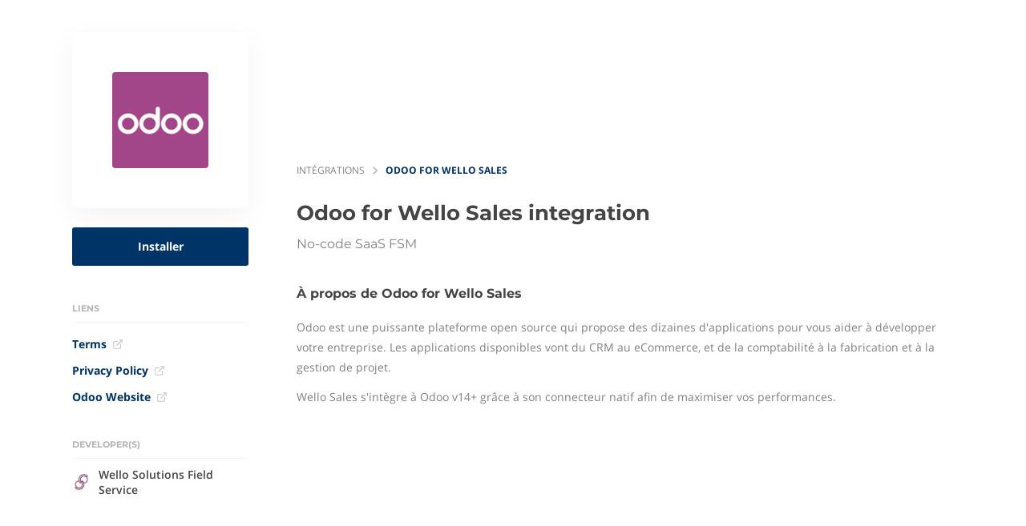

--- FILE ---
content_type: application/javascript; charset=utf-8
request_url: https://integrations.odysseemobile.com/_next/static/chunks/5029-5520fe30d0403a4d.js
body_size: 8255
content:
"use strict";(self.webpackChunk_N_E=self.webpackChunk_N_E||[]).push([[5029],{39270:function(e,t,n){var i=n(45700),r=n(94184),s=n.n(r),a=n(85893);t.Z=function(e){var t=e.renderSidebar,n=e.children,r=e.menuPosition,l=e.isNarrow,o=1;return"RIGHT"===r&&(o=3),(0,a.jsx)("div",{className:"page-body",children:(0,a.jsx)(i.M,{isNarrow:l,children:(0,a.jsxs)("div",{className:s()("page-container",{"no-flex":"TOP"===r||"HIDDEN"===r}),children:["HIDDEN"!==r&&(0,a.jsx)("aside",{style:{order:o},children:t}),(0,a.jsx)("div",{className:"page-content-container",style:{order:2},children:n})]})})})}},75643:function(e,t,n){n.d(t,{Z:function(){return _}});var i=n(50029),r=n(87757),s=n.n(r),a=n(54910),l=n(53103),o=n(38001),c=n(11163),d=n(66795),u=n(72626),m=n(83116),g=n(74231),h=n(85893),p=(0,u.XN)(function(e){var t=e.handleSubmit,n=e.ecosystem,i=e.intl,r=i.formatMessage({id:"lead_capture_form.fields.company_name.label"}),s=i.formatMessage({id:"lead_capture_form.fields.first_name.label"}),a=i.formatMessage({id:"lead_capture_form.fields.last_name.label"}),c=i.formatMessage({id:"lead_capture_form.fields.email.label"}),d=i.formatMessage({id:"lead_capture_form.fields.telephone.label"}),m=i.formatMessage({id:"lead_capture_form.fields.role.label"}),p=i.formatMessage({id:"lead_capture_form.fields.website.label"}),j=i.formatMessage({id:"form.optional"}),x=g.Ry().shape({website:g.Z_().url().required(i.formatMessage({id:"form.required_field"},{field:p})),firstName:g.Z_().required(i.formatMessage({id:"form.required_field"},{field:s})),lastName:g.Z_().required(i.formatMessage({id:"form.required_field"},{field:a})),email:g.Z_().email().required(i.formatMessage({id:"form.required_field"},{field:c})),company:g.Z_().required(i.formatMessage({id:"form.required_field"},{field:r}))});return(0,h.jsx)("div",{className:"form-container lead-capture light",children:(0,h.jsx)(o.J9,{initialValues:{email:"",firstName:"",lastName:"",telephone:"",role:"",website:"",company:""},validationSchema:x,onSubmit:t,render:function(e){var t=e.handleSubmit,i=e.isSubmitting,o=e.status;return(0,h.jsxs)("form",{onSubmit:t,children:[o&&o.error&&(0,h.jsxs)(f,{status:o,children:[(0,h.jsx)("h4",{children:(0,h.jsx)(u._H,{id:"form.error_something_went_wrong"})}),(0,h.jsx)("p",{children:(0,h.jsx)(u._H,{id:"form.error_try_again_later"})})]}),o&&o.success&&(0,h.jsxs)(f,{status:o,children:[(0,h.jsx)("h4",{children:(0,h.jsx)(u._H,{id:"form.success_thank_you"})}),(0,h.jsx)("p",{children:(0,h.jsx)(u._H,{id:"form.success_submitted_info"})})]}),!o&&(0,h.jsxs)("div",{children:[(0,h.jsx)(l.Z,{field:"company",label:r,placeholder:n.name,formikProps:e,required:!0}),(0,h.jsx)(l.Z,{type:"url",field:"website",label:p,placeholder:n.website,formikProps:e,required:!0}),(0,h.jsx)(l.Z,{type:"email",field:"email",label:c,placeholder:"hello@email.com",formikProps:e,required:!0}),(0,h.jsx)(l.Z,{field:"firstName",label:s,placeholder:"John",formikProps:e,required:!0}),(0,h.jsx)(l.Z,{field:"lastName",label:a,placeholder:"Doe",formikProps:e,required:!0}),(0,h.jsx)(l.Z,{field:"role",label:"".concat(m," ").concat(j),placeholder:"CMO",formikProps:e}),(0,h.jsx)(l.Z,{type:"telephone",field:"telephone",label:"".concat(d," ").concat(j),placeholder:"+962 6 560 7011",formikProps:e}),(0,h.jsx)("button",{type:"submit",disabled:i,children:(0,h.jsx)(u._H,{id:"form.submit"})})]})]})}},"lead-capture")})}),f=function(e){var t=e.status,n=e.children;return(0,h.jsx)("div",{className:"form-status ".concat(t?t.css:""),children:(0,h.jsx)("div",{children:n})})},j=(0,m.CA)({handleSubmit:function(e){var t,n=e.submitLead,r=e.ecosystem;return t=(0,i.Z)(s().mark(function e(t,i){var a,l,o,c,d,u,m,g,h,p,f,j;return s().wrap(function(e){for(;;)switch(e.prev=e.next){case 0:return a=t.email,l=t.firstName,o=t.lastName,c=t.telephone,d=t.role,u=t.company,m=t.website,g=i.setErrors,h=i.setSubmitting,p=i.resetForm,f=i.setStatus,e.prev=2,h(!0),j={email:a,firstName:l,lastName:o,name:"".concat(l," ").concat(o),telephone:c,role:d,website:m,companyName:u,ecosystemId:r.id,requestedServices:[]},e.next=7,n({variables:j});case 7:h(!1),p(),f({success:!0,css:"success"}),e.next=17;break;case 12:e.prev=12,e.t0=e.catch(2),g(e.t0),h(!1),f({error:!0,css:"error"});case 17:case"end":return e.stop()}},e,null,[[2,12]])})),function(e,n){return t.apply(this,arguments)}}}),x=(0,a.B)(d.iP,{name:"submitLead"}),v=(0,m.qC)(c.withRouter,x,j)(p),b=n(1567),y=n(19971),k=n(45700),w=n(77069),Z=n(67294),N=n(4642),_=function(e){var t=e.marketplace,n=(0,Z.useContext)(y.OO).locale;return(0,h.jsx)("section",{className:"cta",id:"cta",children:(0,h.jsx)(k.Z,{children:(0,h.jsxs)(b.Z,{item:!0,xs:12,children:[(0,h.jsx)("h3",{children:(0,w.mj)(t,"ctaTitle",n)}),(0,h.jsx)("p",{children:(0,w.mj)(t,"ctaDescription",n)}),t.leadCaptureFormEnabled?(0,h.jsx)(v,{ecosystem:t}):(0,h.jsx)("a",{href:(0,N.Z)(t.ctaButtonLink,t),className:"button",children:(0,w.mj)(t,"ctaButtonLabel",n)})]})})})}},75029:function(e,t,n){n.r(t),n.d(t,{default:function(){return eJ}});var i=n(52015),r=n(66795),s=n(37887),a=n(54910),l=n(14758),o=n(61505),c=n(85156),d=n(93336),u=n(75643),m=n(83997),g=n(59499),h=n(4730),p=n(92777),f=n(82262),j=n(45959),x=n(72179),v=n(37247),b=n(79760),y=n.n(b),k=n(94111),w=n(94184),Z=n.n(w),N=n(39270),_=n(1567),I=n(96737),P=n(45700),E=n(77069),O=n(67142),M=n(41664),L=n.n(M),S=n(72626),C=n(85893),D=(0,O.Z)(function(e){var t=e.title,n=e.description,i=e.currentListing,r=e.category,s=e.listings,a=e.ecosystem,l=e.intl,o=l.formatMessage({id:"listing_naming.".concat(a.listingNaming,".many")});return(0,C.jsx)("section",{className:"light alternatives",children:(0,C.jsx)(P.Z,{children:(0,C.jsxs)(_.Z,{item:!0,xs:12,children:[(0,C.jsx)("h3",{children:t}),(0,C.jsx)("p",{children:n}),(0,C.jsx)(_.Z,{container:!0,justifyContent:"center",spacing:2,children:s.map(function(e,t){return i.slug!==e.slug&&t<6&&(0,C.jsx)(I.h1,{listing:e,title:(0,E.mj)(e,"name",l.locale),ecosystem:a},t)})}),(0,C.jsx)("div",{className:"link",children:(0,C.jsx)(L(),{href:{pathname:"/category",query:{slug:r.slug}},as:"/category/".concat(r.slug),children:(0,C.jsx)(S._H,{id:"integrations.alternatives",values:{category:(0,E.mj)(r,"name",l.locale),listingNaming:o}})})})]})})})}),q=n(50029),z=n(87757),B=n.n(z),F=n(67294),T=n(32179),H=function(e){var t=e.text,n=e.installLinks,i=(0,F.useState)(!1),r=i[0],s=i[1],a=function(e){e.preventDefault(),s(!r)};return(0,C.jsxs)(F.Fragment,{children:[(0,C.jsxs)("a",{href:"#",className:"button border button-slider",onClick:function(e){return a(e)},children:[(0,C.jsx)("div",{className:"text",children:t}),(0,C.jsx)("div",{className:"arrow-container",children:(0,C.jsx)(T.Z,{name:"dropdown-arrow",color:"currentColor"})})]}),r&&(0,C.jsx)(F.Fragment,{children:n.map(function(e){var t=e.label,n=e.platform,i=e.link;return(0,C.jsx)(es,{label:t,platform:n,link:i,className:"border"},i)})})]})},R=function(e){var t=e.href,n=e.target,i=e.rel,r=e.className,s=e.children;return(0,C.jsx)("a",{target:void 0===n?"_blank":n,rel:void 0===i?"noreferrer":i,href:"".concat(t),className:r,children:s})},A=n(72307),G=n(58257),X=n(4642),K=n(16722),Q=n(19468),Y=n(50018),U=n(89755),W=n.n(U),J=n(83116),V=n(96229),$=(0,n(98808).Z)(S.XN,O.Z)(function(e){var t=e.intl,n=e.listing,i=e.marketplace,r=e.customInstallButtonLabel,s=(0,F.useState)(!1),a=s[0],l=s[1],o=t.formatMessage({id:"listing_naming.installation.one"});return(0,C.jsx)(V.Z,{ecosystem:i,title:t.formatMessage({id:"integration.request"},{listingNaming:o}),description:t.formatMessage({id:"integration.request.form.description"},{listingNaming:o}),renderTrigger:function(e){var n;return n=e.setModalOpen,(0,C.jsx)("div",{className:"install-buttons",children:(0,C.jsx)("button",{className:"button",onClick:n,children:r||t.formatMessage({id:"partner-portal.edit.form.install"})})})},listingName:n.slug,isOpen:a,setIssOpen:l,isInstallationRequest:!0})}),ee=function(e,t,n,i){var r=[];return e.nativeIntegration&&e.nativeIntegrationLink&&r.push({label:et(n,i),link:(0,X.Z)(e.nativeIntegrationLink,t,e.slug)}),e.thirdPartyIntegration&&e.thirdPartyIntegrationLink&&!e.nativeIntegration&&r.push({label:et(n,i),link:(0,X.Z)(e.thirdPartyIntegrationLink,t,e.slug)}),t.integrationZapierId&&!t.integrationZapierBetaLink&&e.zapierId&&r.push({label:et(n,i,"Zapier"),link:(0,X.Z)("https://zapier.com/apps/".concat(t.integrationZapierId,"/integrations"),t,e.slug)}),t.integrationZapierBetaLink&&e.zapierId&&r.push({label:n.formatMessage({id:"join_platform_beta"},{platform:"Zapier"}),platform:"Zapier",link:(0,X.Z)(t.integrationZapierBetaLink,t,e.slug)}),t.piesyncEnabled&&e.piesyncId&&r.push({label:et(n,i,"Piesync"),link:(0,X.Z)("https://www.piesync.com/".concat(t.slug),t,e.slug)}),t.microsoftFlowEnabled&&e.microsoftFlowId&&r.push({label:et(n,i,"Microsoft Flow"),link:(0,X.Z)("https://flow.microsoft.com/en-us/connectors/shared_".concat(e.microsoftFlowId),t,e.slug)}),t.integromatEnabled&&e.integromatId&&r.push({label:et(n,i,"Make"),link:(0,X.Z)("https://www.make.com/en/integrations/".concat(e.integromatId),t,e.slug)}),t.combideskEnabled&&e.combideskId&&r.push({label:et(n,i,"Combidesk"),link:(0,X.Z)("https://combidesk.com/integrations/".concat(e.combideskId),t,e.slug)}),t.trayIoEnabled&&e.trayIoId&&r.push({label:et(n,i,"Tray.io"),link:(0,X.Z)(e.trayIoId?"https://tray.io/connectors/".concat(e.trayIoId,"-integrations"):"https://tray.io/connectors",t,e.slug)}),r},et=function(e,t,n){var i=t||e.formatMessage({id:"install"});return n?i+" "+e.formatMessage({id:"with_platform"},{platform:n}):i},en=function(e){var t=e.title,n=e.children;return(0,C.jsxs)("section",{children:[t&&(0,C.jsx)("h4",{children:t}),n]})},ei=function(e){var t=e.links,n=e.marketplace,i=e.listing,r=e.intl;return(0,C.jsx)("div",{children:(0,C.jsx)("ul",{className:"links",children:t.map(function(e,t){return(0,C.jsx)("li",{children:(0,C.jsxs)("a",{href:(0,X.Z)(!e.url.includes("@")||e.url.includes("http")||e.url.includes("mailto:")?e.url:"mailto:".concat(e.url),n,"",i.slug),target:"_blank",rel:"noreferrer",children:[(0,E.mj)(e,"name",r.locale),(0,C.jsx)("img",{src:"/external.svg",alt:"External link"})]})},"".concat(e.url,"_").concat(t))})})})},er=function(e){var t=e.products;return(0,C.jsx)("div",{children:(0,C.jsx)("ul",{className:"products",children:t.map(function(e){var t,n;return(0,C.jsx)("li",{children:(0,C.jsx)(A.Z,{renderContent:function(){return e.name},children:(0,C.jsx)(L(),{href:"/product/".concat(e.slug),children:null!==(t=e.logo)&&void 0!==t&&t.url?(0,C.jsx)(W(),{src:null===(n=e.logo)||void 0===n?void 0:n.url,alt:e.name,loading:"lazy",width:32,height:32}):e.name})})},e.slug)})})})},es=(0,O.Z)(function(e){var t=e.label,n=e.link,i=e.className;return(0,C.jsx)("a",{href:n,target:"_blank",rel:"noreferrer",className:"button ".concat(i||""),children:t})}),ea=function(e){var t=e.installLinks,n=e.listing,i=e.marketplace,r=e.links,s=e.intl,a=e.customInstallButtonLabel,l=t.length,o=(0,F.useState)(null),c=o[0],d=o[1],u=(0,F.useState)(!1),m=u[0],g=u[1],h=(0,Y.k)(),p=null==c?void 0:c.find(function(e){var t;return e.id===(null===(t=n.unifyConnectorId)||void 0===t?void 0:t.toLowerCase())});if((0,F.useEffect)(function(){var e,t=(e=(0,q.Z)(B().mark(function e(){return B().wrap(function(e){for(;;)switch(e.prev=e.next){case 0:g(!0),fetch("https://unify.apideck.com/vault/connections",{headers:{"Content-Type":"application/json",Authorization:"Bearer ".concat(null==h?void 0:h.jwt),"X-APIDECK-CONSUMER-ID":null==h?void 0:h.consumer.id,"X-APIDECK-APP-ID":null==h?void 0:h.applicationId,"X-APIDECK-AUTH-TYPE":"JWT"}}).then(function(e){return e.json()}).then(function(e){return d(e.data)}).catch(function(e){return console.log(e)}).finally(function(){return g(!1)});case 3:case"end":return e.stop()}},e)})),function(){return e.apply(this,arguments)});h.consumer&&t()},[null==h?void 0:h.applicationId,h.consumer,null==h?void 0:h.jwt]),m)return(0,C.jsx)("div",{className:"install-buttons",children:(0,C.jsx)(es,{label:(0,C.jsx)(G.Z,{color:"white",size:18,style:{margin:"0 auto"}})})});if(p){var f="added"===p.state||"authorized"===p.state||"callable"===p.state,j="https://vault.apideck.com/integrations/".concat(p.unified_api,"/").concat(p.service_id);return(0,C.jsx)("div",{className:"install-buttons",children:(0,C.jsx)("a",{href:"".concat(j).concat(f?"":"/enable","?jwt=").concat(h.jwt),rel:"noreferrer",className:"button",children:s.formatMessage({id:f?"installed":"install"})})})}if(i.installationRequestFlowEnabled)return(0,C.jsx)($,{marketplace:i,listing:n,customInstallButtonLabel:a});var x=r.slice().sort(Q.F)||[];return(0,C.jsxs)("div",{className:"install-buttons",children:[l>1&&(0,C.jsx)(H,{installLinks:ee(n,i,s,a),text:s.formatMessage({id:"get_started"})}),1===l&&(0,C.jsx)(es,{label:t[0].label,link:t[0].link}),0===l&&r.length>0&&(0,C.jsx)("a",{href:(0,X.Z)(x[0].url,i,"","button"),rel:"noreferrer",target:"_blank",className:"button primary",children:(0,E.mj)(x[0],"name",s.locale)})]})},el=function(e){var t=e.image,n=e.name,i=e.listing,r=e.website;return(0,C.jsx)("li",{children:i?(0,C.jsx)(L(),{href:"/listing/".concat(i.slug),children:(0,C.jsx)(eo,{name:n,image:t})}):(0,C.jsx)(R,{href:"".concat(r),children:(0,C.jsx)(eo,{name:n,image:t})})})},eo=function(e){var t=e.image,n=e.name;return(0,C.jsxs)(C.Fragment,{children:[(0,C.jsx)("div",{className:"developer-icon",style:{background:"url(".concat(t,") no-repeat center center"),backgroundSize:"cover"}}),n]})},ec=(0,O.Z)(function(e){var t=e.listing,n=e.marketplace;return(0,C.jsxs)("ul",{className:"developers",children:[t.nativeIntegration&&(0,C.jsx)(el,{name:n.name,image:n.icon&&n.icon.url||n.favicon&&n.favicon.url,website:n.website}),t.thirdPartyIntegration&&(0,C.jsx)(el,{name:t.name,image:t.logo&&t.logo.url,website:t.links[0]&&t.links[0].url}),K.Z.map(function(e){var i;return n[e.id+"Enabled"]&&t[e.id+"Id"]&&(0,C.jsx)(el,{name:e.name,image:e.icon,listing:null===(i=n.listings)||void 0===i?void 0:i.find(function(t){return t.slug===e.id}),website:(0,X.Z)(e.website,n,t.slug)},e.name)})]})}),ed=(0,J.qC)(S.XN,O.Z)(function(e){var t,n=e.listing,r=e.marketplace,s=e.intl,a=(0,E.mj)(r,"listingInstallButtonLabel",s.locale),l=ee(n,r,s,a),o=n.links.slice().sort(Q.F)||[];(null==l?void 0:l.length)!==0||r.installationRequestFlowEnabled||null==o||o.shift();var c=null!==(t=null==n?void 0:n.products)&&void 0!==t?t:[];return(0,C.jsxs)("div",{className:"sidebar",children:[(0,C.jsx)("div",{className:"icon-container",children:(0,i.Hj)(n)?(0,C.jsx)("img",{"data-testid":"sidebar-icon",src:(0,i.tY)((0,i.Hj)(n),196),alt:(0,E.mj)(n,"name",s.locale),title:(0,E.mj)(n,"name",s.locale)}):(0,C.jsx)("div",{"data-testid":"sidebar-icon-placeholder",style:{width:"100%",height:"100%"}})}),(0,C.jsx)(en,{children:(0,C.jsx)(ea,{installLinks:l,customInstallButtonLabel:a,listing:n,marketplace:r,links:n.links,intl:s})}),(null==c?void 0:c.length)>0&&(0,C.jsx)(en,{title:s.formatMessage({id:"compatible_with"}),children:(0,C.jsx)(er,{products:c})}),o.length>0&&(0,C.jsx)(en,{title:s.formatMessage({id:"links"}),children:(0,C.jsx)(ei,{links:o,marketplace:r,listing:n,intl:s})}),(n.categories.length>0||n.collections.length>0)&&(0,C.jsx)(en,{title:"Tags",children:(0,C.jsxs)("div",{className:"tags-container",children:[n.categories.length>0&&n.categories.map(function(e){return(0,C.jsx)(L(),{href:"/category/".concat(e.slug),children:(0,C.jsx)("span",{className:"pill ib",children:(0,E.mj)(e,"name",s.locale)})},e.slug)}),n.collections.length>0&&n.collections.map(function(e){return(0,C.jsx)(L(),{href:"/collection/".concat(e.slug),children:(0,C.jsx)("span",{className:"pill ib",children:(0,E.mj)(e,"name",s.locale)})},e.slug)})]})}),(n.nativeIntegration||n.thirdPartyIntegration||r.zapierEnabled||r.piesyncEnabled||r.microsoftFlowEnabled||r.segmentEnabled||r.integromatEnabled||r.trayIoEnabled)&&(0,C.jsx)(en,{title:"ckp6oizgbgvm00a49vicntn6d"===r.id?"Built & Supported By":"Developer(s)",children:(0,C.jsx)(ec,{listing:n,marketplace:r})})]})}),eu=n(61129),em=n.n(eu),eg=n(57089),eh=n(53971),ep=n(1216),ef=n(30047),ej=n(22004),ex=["children"];function ev(e,t){var n=Object.keys(e);if(Object.getOwnPropertySymbols){var i=Object.getOwnPropertySymbols(e);t&&(i=i.filter(function(t){return Object.getOwnPropertyDescriptor(e,t).enumerable})),n.push.apply(n,i)}return n}function eb(e){for(var t=1;t<arguments.length;t++){var n=null!=arguments[t]?arguments[t]:{};t%2?ev(Object(n),!0).forEach(function(t){(0,g.Z)(e,t,n[t])}):Object.getOwnPropertyDescriptors?Object.defineProperties(e,Object.getOwnPropertyDescriptors(n)):ev(Object(n)).forEach(function(t){Object.defineProperty(e,t,Object.getOwnPropertyDescriptor(n,t))})}return e}var ey=function(e){var t=e.title,n=e.isWide,i=e.children;return(0,C.jsxs)("section",{className:Z()({wide:n}),children:[(0,C.jsx)("h2",{children:t}),i]})},ek=function(e){(0,j.Z)(i,e);var t,n=(t=function(){if("undefined"==typeof Reflect||!Reflect.construct||Reflect.construct.sham)return!1;if("function"==typeof Proxy)return!0;try{return Boolean.prototype.valueOf.call(Reflect.construct(Boolean,[],function(){})),!0}catch(e){return!1}}(),function(){var e,n=(0,v.Z)(i);return e=t?Reflect.construct(n,arguments,(0,v.Z)(this).constructor):n.apply(this,arguments),(0,x.Z)(this,e)});function i(){return(0,p.Z)(this,i),n.apply(this,arguments)}return(0,f.Z)(i,[{key:"componentDidMount",value:function(){var e=this.props,t=e.listing,n=e.ecosystem;if(t.zapierId&&n.zapierEnabled&&n.integrationZapierId){var i=document.getElementById("zaps"),r=document.createElement("script");"zapier"===t.slug?r.src="https://zapier.com/apps/embed/widget.js?services=".concat(n.integrationZapierId,"&limit=10&html_id=zaps"):r.src="https://zapier.com/apps/embed/widget.js?services=".concat(n.integrationZapierId,",").concat(t.zapierId,"&limit=10&html_id=zaps"),r.async=!0,i.appendChild(r)}if(t.integromatId&&n.integromatEnabled){var s=document.getElementById("make-templates"),a=document.createElement("script");"make"===t.slug?a.src="https://cdn.integromat.com/embed/v1/templates/apps?apps=".concat(n.slug,"&show=10&top=10"):a.src="https://cdn.integromat.com/embed/v1/templates/apps?apps=".concat(n.slug,",").concat(t.integromatId,"&show=10&top=10"),s.appendChild(a)}}},{key:"render",value:function(){var e,t,n,i,r,s=this.props,a=s.listing,l=s.ecosystem,o=s.intl.formatMessage({id:"listing_naming.".concat(l.listingNaming,".many")}),c=this.props.intl.locale;return(0,C.jsxs)(F.Fragment,{children:[(0,C.jsx)(N.Z,{renderSidebar:(0,C.jsx)(ed,{listing:a,marketplace:l,style:"list"}),children:(0,C.jsx)(e_,{listing:a,ecosystem:l,category:null===(e=a.categories)||void 0===e?void 0:e[0],intl:this.props.intl,locale:c})}),(null===(t=a.categories)||void 0===t?void 0:t[0])&&(null===(n=a.categories[0].listings)||void 0===n?void 0:n.length)>1&&(0,C.jsx)(D,{title:(0,C.jsx)(S._H,{id:"integrations.similar",values:{listingNaming:o}}),listings:null===(i=a.categories)||void 0===i?void 0:i[0].listings,category:null===(r=a.categories)||void 0===r?void 0:r[0],currentListing:a,ecosystem:l})]})}}]),i}(F.Component),ew=function(e){var t=e.intl,n=e.listing;return"".concat(t.formatMessage({id:"about"})," ").concat((0,E.mj)(n,"name",t.locale))},eZ=function(e){var t=e.intl,n=e.listing;return"".concat((0,E.mj)(n,"name",t.locale)," ").concat(t.formatMessage({id:"features"}))},eN=function(e){var t=e.intl,n=e.listing;return"".concat((0,E.mj)(n,"name",t.locale)," ").concat(t.formatMessage({id:"pricing"}))},e_=function(e){var t=e.listing,n=e.ecosystem,r=e.category,s=e.intl,a=e.locale;return(0,C.jsxs)("div",{className:"listing-body","data-testid":"listing-body",children:[(0,C.jsx)(eP,{listing:t,ecosystem:n,locale:a}),(0,C.jsx)(eE,{listing:t,locale:a,intl:s,ecosystem:n}),(0,E.mj)(t,"description",a)&&(0,C.jsx)(ey,{title:(0,E.mj)(n,"listingDescriptionTitle",a)?(0,i.G_)((0,E.mj)(n,"listingDescriptionTitle",a),n,r,t,a):(0,C.jsx)(ew,{intl:s,listing:t}),children:(0,C.jsx)(eI,{children:(0,i.G_)((0,E.mj)(t,"description",a),n,r,t,a)})}),(0,E.mj)(t,"features",a)&&(0,C.jsx)(ey,{title:(0,E.mj)(n,"listingFeaturesTitle",a)?(0,i.G_)((0,E.mj)(n,"listingFeaturesTitle",a),n,r,t,a):(0,C.jsx)(eZ,{intl:s,listing:t}),children:(0,C.jsx)(eI,{children:(0,i.G_)((0,E.mj)(t,"features",a),n,r,t,a)})}),(0,E.mj)(t,"pricing",a)&&!n.listingPricingDisabled&&(0,C.jsx)(ey,{title:(0,E.mj)(n,"listingPricingTitle",a)?(0,i.G_)((0,E.mj)(n,"listingPricingTitle",a),n,null,t,a):(0,C.jsx)(eN,{intl:s,listing:t}),children:(0,C.jsx)(eI,{children:(0,i.G_)((0,E.mj)(t,"pricing",a),n,r,t,a)})}),t.zapierId&&n.zapierEnabled&&n.integrationZapierId&&(0,C.jsx)("div",{style:{margin:"80px 0"},children:(0,C.jsx)(ey,{title:"".concat((0,E.mj)(t,"name",a)," & ").concat(n.name," Zapier ").concat(s.formatMessage({id:"templates"})),children:(0,C.jsx)("div",{id:"zaps"})})}),t.integromatId&&n.integromatEnabled&&(0,C.jsx)("div",{style:{margin:"80px 0"},children:(0,C.jsx)(ey,{title:"".concat((0,E.mj)(t,"name",a)," & ").concat(n.name," Make ").concat(s.formatMessage({id:"templates"})),children:(0,C.jsx)("div",{id:"make-templates"})})}),t.media&&t.media.length>0&&(0,C.jsx)("div",{style:{margin:"80px 0"},children:(0,C.jsx)(ey,{children:(0,C.jsx)(eM,{media:t.media,locale:a})})}),t.screenshots&&t.screenshots.length>0&&(0,C.jsx)(ey,{title:"".concat((0,E.mj)(t,"name",a)," ").concat(n.listingNamePostfix&&s.formatMessage({id:"listing_naming.".concat(n.listingNaming,".one")})," ").concat(s.formatMessage({id:"screenshots"})),children:(0,C.jsx)(eO,{listing:t,locale:a})})]})},eI=function(e){var t=e.children;return(0,C.jsx)(ef.D,{components:{a:function(e){var t,n=e.children,i=(0,h.Z)(e,ex);return new URL(null!==(t=i.href)&&void 0!==t?t:"",location.href).origin!==location.origin&&(i.target="_blank",i.rel="noopener noreferrer"),(0,C.jsx)("a",eb(eb({},i),{},{children:n}))}},className:"markdown",children:t})},eP=(0,O.Z)(function(e){var t=e.listing,n=e.ecosystem,i=e.locale;return(0,C.jsxs)("ol",{className:"breadcrumbs",children:[(0,C.jsx)("li",{children:(0,C.jsx)(L(),{href:"/",children:(0,C.jsx)(S._H,{id:"listing_naming.".concat(n.listingNaming,".many")})})}),(0,C.jsx)("li",{children:(0,C.jsx)(T.Z,{name:"arrow-right",color:"#bdbdbd",size:20})}),(0,C.jsx)("li",{children:(0,C.jsx)(L(),{href:"/".concat((0,l.listingPath)(n.listingNaming),"/").concat(t.slug),children:(0,E.mj)(t,"name",i)})})]})}),eE=function(e){var t=e.listing,n=e.locale,i=e.ecosystem,r=(0,E.mj)(t,"tagLine",n)||t.tagLine;return(0,C.jsxs)(F.Fragment,{children:[(0,C.jsxs)("h1",{className:"title",style:{marginBottom:t.tagLine?"10px":"40px"},children:[(0,E.mj)(t,"name",n)," ",i.listingNamePostfix&&(0,E.mj)(i,"listingNamePostfix",n)]}),r&&(0,C.jsx)("h2",{className:"subtitle",children:r})]})},eO=function(e){var t=e.listing.screenshots,n=e.locale,r=(0,F.useState)(!1),s=r[0],a=r[1],l=t.slice().sort(Q.F);return(0,C.jsxs)("div",{className:"jsx-2630728018 screenshotsSliderContainer",children:[(0,C.jsx)(em(),{toggler:s,sources:l.map(function(e){return(0,i.tY)(e.file.url,1500)})}),(0,C.jsx)(eg.Z,{itemsToShow:1,renderArrow:function(e){var t=e.type,n=e.onClick,i=e.isEdge,r=t===eg.v.PREV?(0,C.jsx)(eh.G1X,{color:"#444",size:28}):(0,C.jsx)(eh.FNi,{color:"#444",size:28});return(0,C.jsx)("button",{onClick:n,disabled:i,className:"carousel-arrow",children:r})},children:l.map(function(e,t){return(0,C.jsx)("div",{className:"jsx-2630728018",children:(0,C.jsx)(ep.default,{offset:100,height:800,once:!0,children:(0,C.jsx)("img",{onClick:function(){return a(!s)},src:(0,i.tY)(e.file.url,1500),alt:(0,E.mj)(e,"caption",n)||"screenshot",title:(0,E.mj)(e,"caption",n),className:"jsx-2630728018 screenshot"})})},t)})}),(0,C.jsx)(y(),{id:"2630728018",children:[".screenshot.jsx-2630728018{max-height:800px;}",".screenshot.jsx-2630728018:hover{cursor:pointer;}"]})]})},eM=function(e){var t=e.media,n=e.locale;return t.map(function(e){return(0,C.jsxs)("div",{style:{maxWidth:640},children:[(0,C.jsx)(eL,{video:e}),(0,C.jsx)("div",{className:"caption",children:(0,E.mj)(e,"caption",n)})]},e.url)})},eL=function(e){var t,n,i=e.video;return null!=i&&null!==(t=i.url)&&void 0!==t&&t.includes("loom.com")?(0,C.jsx)("div",{style:{position:"relative",paddingBottom:"60.742407199100114%",height:"0"},children:(0,C.jsx)("iframe",{src:i.url,frameBorder:"0",webkitallowfullscreen:!0,mozallowfullscreen:!0,allowFullScreen:!0,style:{position:"absolute",top:"0",left:"0",width:"100%",height:"100%"}})}):null!=i&&null!==(n=i.url)&&void 0!==n&&n.includes("vimeo.com")?(0,C.jsx)(k.Z,{video:i.url,className:"vimeo"}):(0,C.jsx)(ej.Z,{url:i.url,controls:!0,width:"auto"},i.url)},eS=(0,O.Z)(ek),eC=n(77191),eD=n(36864),eq=n(24561),ez=["y"];function eB(e,t){var n=Object.keys(e);if(Object.getOwnPropertySymbols){var i=Object.getOwnPropertySymbols(e);t&&(i=i.filter(function(t){return Object.getOwnPropertyDescriptor(e,t).enumerable})),n.push.apply(n,i)}return n}function eF(e){for(var t=1;t<arguments.length;t++){var n=null!=arguments[t]?arguments[t]:{};t%2?eB(Object(n),!0).forEach(function(t){(0,g.Z)(e,t,n[t])}):Object.getOwnPropertyDescriptors?Object.defineProperties(e,Object.getOwnPropertyDescriptors(n)):eB(Object(n)).forEach(function(t){Object.defineProperty(e,t,Object.getOwnPropertyDescriptor(n,t))})}return e}var eT=function(e){var t=(0,eD.Z)({},((0,eC.Z)(e),e));return(0,C.jsx)("rect",eF({x:"0",rx:"2",ry:"2",height:"11",width:"170"},t))},eH=function(e){var t=e.y,n=(0,h.Z)(e,ez);return(0,C.jsxs)(F.Fragment,{children:[(0,C.jsx)("rect",eF({x:"0",y:t,rx:"2",ry:"2",height:9,width:"700"},n)),(0,C.jsx)("rect",eF({x:"0",y:t+12.6,rx:"2",ry:"2",height:9,width:"350"},n)),(0,C.jsx)("rect",eF({x:"0",y:t+25.2,rx:"2",ry:"2",height:9,width:"200"},n)),"' '"]})},eR=function(e){var t=(0,eD.Z)({},((0,eC.Z)(e),e));return(0,C.jsx)("rect",eF({x:"0",rx:"2",ry:"2",height:"18",width:"200"},t))},eA=function(e){var t=e.y;return(0,C.jsxs)(F.Fragment,{children:[(0,C.jsx)(eR,{y:t}),(0,C.jsx)(eH,{y:t+30})]})},eG=function(e){var t=e.y;return(0,C.jsx)("rect",{x:"0",y:void 0===t?0:t,rx:"5",ry:"5",height:"90",width:"500"})},eX=function(){return(0,C.jsxs)(eq.ZP,{height:300,children:[(0,C.jsx)(eG,{y:"0"}),(0,C.jsx)(eG,{y:"110"})]})},eK=function(){return(0,C.jsx)("div",{children:(0,C.jsx)(N.Z,{renderSidebar:(0,C.jsx)(eX,{}),children:(0,C.jsx)("div",{className:"listing-body",children:(0,C.jsxs)(eq.ZP,{height:600,children:[(0,C.jsx)(eT,{y:0}),(0,C.jsx)(eH,{y:30}),(0,C.jsx)(eA,{y:80}),(0,C.jsx)(eA,{y:160}),(0,C.jsx)("rect",{x:"0",y:240,rx:"5",ry:"5",height:"200",style:{width:"100%"}})]})})})})},eQ=n(11163),eY=function(e){var t,n=e.ecosystemInput,i=e.router,a=e.ecosystem,l=e.messages,o=null==i||null===(t=i.query)||void 0===t?void 0:t.slug,d={ecosystemId:a.id,listingSlug:o},g=(0,s.a)(r.cM,{variables:d,skip:!o}),h=g.loading,p=g.error,f=g.data;if(h)return(0,C.jsx)(eK,{});var j=null==f?void 0:f.listingPreview;return p||!j?(0,C.jsx)(c.Z,{marketplace:a,messages:l,hasError:!0,errorStatusCode:404}):(0,C.jsxs)(c.Z,{className:"listing-page",marketplace:a,messages:l,renderStickyBanner:function(){return(0,C.jsx)(u.Z,{marketplace:a})},children:[(0,C.jsx)(eU,{ecosystemInput:n,ecosystem:a,listing:j}),(0,C.jsx)(m.q6,{marketplace:a,title:null==j?void 0:j.name}),(0,C.jsx)(eW,{router:i,ecosystem:a,listing:j})]})},eU=(0,O.Z)(function(e){var t=e.ecosystemInput,n=e.ecosystem,r=e.listing,s=e.intl.locale,a=(0,E.mj)(r,"metaTagTitle",s)||(null==n?void 0:n.listingNamePostfix)&&"".concat((0,E.mj)(r,"name",s)," ").concat(n.listingNamePostfix)||(0,E.mj)(r,"name",s);return(0,C.jsx)(o.Z,{listing:r,ecosystem:n,path:"/".concat((0,l.listingPath)(n.listingNaming),"/").concat(null==r?void 0:r.slug),noIndex:(null==t?void 0:t.isStaging)||!(null!=r&&r.published),title:a||"",description:(0,E.mj)(r,"metaTagDescription",s)||(0,E.mj)(n,"metaTagDescriptionListingPage",s)||((0,E.mj)(r,"tagLine",s)||(0,E.mj)(r,"description",s))&&(0,i.OV)((0,E.mj)(r,"tagLine",s)+" "+(0,E.mj)(r,"description",s),152),keywords:(0,E.mj)(r,"metaTagKeywords",s)||(0,E.mj)(n,"metaTagKeywords",s),ogImage:(0,i.tY)((0,i.Hj)(r),128)})}),eW=function(e){var t=e.router,n=e.ecosystem,i=e.listing;return(0,C.jsx)(eS,{ecosystem:n,listing:i,router:t})},eJ=(0,J.qC)(eQ.withRouter,(0,a.B)(r.cW,{name:"ecosystemQuery",options:function(e){var t=e.ecosystemInput,n={};switch(t.type){case"slug":n.slug=t.value;break;case"customDomain":n.customDomain=t.value}return{variables:n}}}))(function(e){var t,n=e.ecosystemInput,r=e.messages,s=e.router,a=e.ecosystemQuery,l=null==a?void 0:a.ecosystem;return((0,F.useEffect)(function(){l&&(0,i.Kq)(window,l)},[l]),a.loading)?(0,C.jsx)(eK,{}):a.error?(t=a.error.graphQLErrors[0]&&a.error.graphQLErrors[0].extensions&&"NOT_FOUND"===a.error.graphQLErrors[0].extensions.code?404:500,(0,C.jsx)(c.Z,{className:"listing-page",marketplace:l,messages:r,renderStickyBanner:function(){return(0,C.jsx)(u.Z,{marketplace:l})},children:(0,C.jsx)("div",{className:"bg-body",children:(0,C.jsx)(d.Z,{marketplace:l,statusCode:t})})})):l?(0,C.jsx)(eY,{ecosystemInput:n,ecosystem:l,router:s,messages:r}):null})}}]);